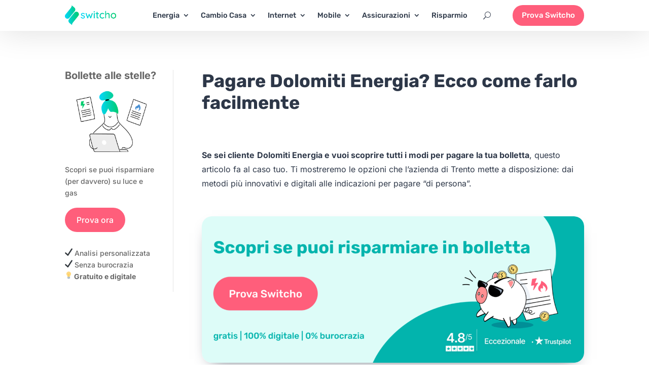

--- FILE ---
content_type: text/css
request_url: https://www.switcho.it/blog/wp-content/et-cache/global/et-divi-customizer-global.min.css?ver=1769512339
body_size: 3254
content:
body,.et_pb_column_1_2 .et_quote_content blockquote cite,.et_pb_column_1_2 .et_link_content a.et_link_main_url,.et_pb_column_1_3 .et_quote_content blockquote cite,.et_pb_column_3_8 .et_quote_content blockquote cite,.et_pb_column_1_4 .et_quote_content blockquote cite,.et_pb_blog_grid .et_quote_content blockquote cite,.et_pb_column_1_3 .et_link_content a.et_link_main_url,.et_pb_column_3_8 .et_link_content a.et_link_main_url,.et_pb_column_1_4 .et_link_content a.et_link_main_url,.et_pb_blog_grid .et_link_content a.et_link_main_url,body .et_pb_bg_layout_light .et_pb_post p,body .et_pb_bg_layout_dark .et_pb_post p{font-size:14px}.et_pb_slide_content,.et_pb_best_value{font-size:15px}a{color:#2364ae}.nav li ul{border-color:#02b4ad}.et_header_style_centered .mobile_nav .select_page,.et_header_style_split .mobile_nav .select_page,.et_nav_text_color_light #top-menu>li>a,.et_nav_text_color_dark #top-menu>li>a,#top-menu a,.et_mobile_menu li a,.et_nav_text_color_light .et_mobile_menu li a,.et_nav_text_color_dark .et_mobile_menu li a,#et_search_icon:before,.et_search_form_container input,span.et_close_search_field:after,#et-top-navigation .et-cart-info{color:#2d3748}.et_search_form_container input::-moz-placeholder{color:#2d3748}.et_search_form_container input::-webkit-input-placeholder{color:#2d3748}.et_search_form_container input:-ms-input-placeholder{color:#2d3748}#top-menu li a{font-size:16px}body.et_vertical_nav .container.et_search_form_container .et-search-form input{font-size:16px!important}#top-menu li.current-menu-ancestor>a,#top-menu li.current-menu-item>a,#top-menu li.current_page_item>a{color:#2d3748}@media only screen and (min-width:981px){.et_header_style_left #et-top-navigation,.et_header_style_split #et-top-navigation{padding:39px 0 0 0}.et_header_style_left #et-top-navigation nav>ul>li>a,.et_header_style_split #et-top-navigation nav>ul>li>a{padding-bottom:39px}.et_header_style_split .centered-inline-logo-wrap{width:77px;margin:-77px 0}.et_header_style_split .centered-inline-logo-wrap #logo{max-height:77px}.et_pb_svg_logo.et_header_style_split .centered-inline-logo-wrap #logo{height:77px}.et_header_style_centered #top-menu>li>a{padding-bottom:14px}.et_header_style_slide #et-top-navigation,.et_header_style_fullscreen #et-top-navigation{padding:30px 0 30px 0!important}.et_header_style_centered #main-header .logo_container{height:77px}.et_fixed_nav #page-container .et-fixed-header#top-header{background-color:#2d3748!important}.et_fixed_nav #page-container .et-fixed-header#top-header #et-secondary-nav li ul{background-color:#2d3748}.et-fixed-header #top-menu a,.et-fixed-header #et_search_icon:before,.et-fixed-header #et_top_search .et-search-form input,.et-fixed-header .et_search_form_container input,.et-fixed-header .et_close_search_field:after,.et-fixed-header #et-top-navigation .et-cart-info{color:#2d3748!important}.et-fixed-header .et_search_form_container input::-moz-placeholder{color:#2d3748!important}.et-fixed-header .et_search_form_container input::-webkit-input-placeholder{color:#2d3748!important}.et-fixed-header .et_search_form_container input:-ms-input-placeholder{color:#2d3748!important}.et-fixed-header #top-menu li.current-menu-ancestor>a,.et-fixed-header #top-menu li.current-menu-item>a,.et-fixed-header #top-menu li.current_page_item>a{color:#2d3748!important}}@media only screen and (min-width:1350px){.et_pb_row{padding:27px 0}.et_pb_section{padding:54px 0}.single.et_pb_pagebuilder_layout.et_full_width_page .et_post_meta_wrapper{padding-top:81px}.et_pb_fullwidth_section{padding:0}}	h1,h2,h3,h4,h5,h6{font-family:'Rubik',Helvetica,Arial,Lucida,sans-serif}body,input,textarea,select{font-family:'Inter',Helvetica,Arial,Lucida,sans-serif}#main-header,#et-top-navigation{font-family:'Rubik',Helvetica,Arial,Lucida,sans-serif}.et_pb_menu_0_tb_body.et_pb_menu{background-color:transparent!important}.et_pb_sidebar_0_tb_body .et_pb_widget.widget_block.widget_text{margin-bottom:10%}.et_pb_sidebar_0_tb_body .et_pb_widget.widget_block.widget_media_image{margin-bottom:5%}.et_pb_sidebar_0_tb_body .et_pb_widget.widget_block .wp-block-buttons{margin-bottom:-10%}.emoji_bullets li{list-style:none;margin-left:1em}.emoji_bullets li::before{padding-right:0.5em;margin-left:-2em}.emoji_check_mark li::before{content:'✅'}.emoji_hand_right li::before{content:'👉'}.emoji_light_bulb li::before{content:'💡'}.emoji_right_arrow li::before{content:'➡️'}.emoji_red_x li::before{content:'❌'}.emoji_numbers li{list-style:none;margin-left:2em;padding-bottom:.5rem}.emoji_numbers li::before{padding-right:0.5em;margin-left:-2em}.emoji_number_list li::before{background-image:url('https://www.switcho.it/blog/wp-content/uploads/2023/10/bullet_1.png');background-size:22px 22px;background-repeat:no-repeat;display:inline-block;content:"";width:22px;height:22px;vertical-align:middle}.emoji_number_list li:nth-child(2)::before{background-image:url('https://www.switcho.it/blog/wp-content/uploads/2023/10/bullet_2.png');background-size:22px 22px;background-repeat:no-repeat;display:inline-block;content:"";width:22px;height:22px;vertical-align:middle}.emoji_number_list li:nth-child(3)::before{background-image:url('https://www.switcho.it/blog/wp-content/uploads/2023/10/bullet_3.png');background-size:22px 22px;background-repeat:no-repeat;display:inline-block;content:"";width:22px;height:22px;vertical-align:middle}.emoji_number_list li:nth-child(4)::before{background-image:url('https://www.switcho.it/blog/wp-content/uploads/2023/10/bullet_4.png');background-size:22px 22px;background-repeat:no-repeat;display:inline-block;content:"";width:22px;height:22px;vertical-align:middle}.emoji_number_list li:nth-child(5)::before{background-image:url('https://www.switcho.it/blog/wp-content/uploads/2023/10/bullet_5.png');background-size:22px 22px;background-repeat:no-repeat;display:inline-block;content:"";width:22px;height:22px;vertical-align:middle}.emoji_number_list li:nth-child(6)::before{background-image:url('https://www.switcho.it/blog/wp-content/uploads/2023/10/bullet_6.png');background-size:22px 22px;background-repeat:no-repeat;display:inline-block;content:"";width:22px;height:22px;vertical-align:middle}.emoji_number_list li:nth-child(7)::before{background-image:url('https://www.switcho.it/blog/wp-content/uploads/2023/10/bullet_7.png');background-size:22px 22px;background-repeat:no-repeat;display:inline-block;content:"";width:22px;height:22px;vertical-align:middle}.emoji_number_list li:nth-child(8)::before{background-image:url('https://www.switcho.it/blog/wp-content/uploads/2023/10/bullet_8.png');background-size:22px 22px;background-repeat:no-repeat;display:inline-block;content:"";width:22px;height:22px;vertical-align:middle}.emoji_number_list li:nth-child(9)::before{background-image:url('https://www.switcho.it/blog/wp-content/uploads/2023/10/bullet_9.png');background-size:22px 22px;background-repeat:no-repeat;display:inline-block;content:"";width:22px;height:22px;vertical-align:middle}div.et_pb_team_member{background-color:#F7F8FA;padding:20px;border-radius:5px}div.et_pb_team_member_image img{float:left;margin-right:20px;margin-bottom:5px;border-radius:50%}div.et_pb_blurb_content{max-width:none}.pagine-carrello{font-weight:400;color:#2D3748}.pagine-carrello .wp-block-button{font-family:'Rubik',Helvetica,Arial,Lucida,sans-serif;font-weight:500}.users-number{padding-bottom:0.5em}#et_mobile_nav_menu .mobile_nav.opened .mobile_menu_bar::before,.et_pb_module.et_pb_menu .et_mobile_nav_menu .mobile_nav.opened .mobile_menu_bar::before{content:'\4d'}ul.et_mobile_menu li.menu-item-has-children .mobile-toggle,ul.et_mobile_menu li.page_item_has_children .mobile-toggle,.et-db #et-boc .et-l ul.et_mobile_menu li.menu-item-has-children .mobile-toggle,.et-db #et-boc .et-l ul.et_mobile_menu li.page_item_has_children .mobile-toggle{width:44px;height:100%;padding:0px!important;max-height:44px;border:none;position:absolute;right:0px;top:0px;z-index:999;background-color:transparent}ul.et_mobile_menu>li.menu-item-has-children,ul.et_mobile_menu>li.page_item_has_children,ul.et_mobile_menu>li.menu-item-has-children .sub-menu li.menu-item-has-children,.et-db #et-boc .et-l ul.et_mobile_menu>li.menu-item-has-children,.et-db #et-boc .et-l ul.et_mobile_menu>li.page_item_has_children,.et-db #et-boc .et-l ul.et_mobile_menu>li.menu-item-has-children .sub-menu li.menu-item-has-children{position:relative}.et_mobile_menu .menu-item-has-children>a,.et-db #et-boc .et-l .et_mobile_menu .menu-item-has-children>a{background-color:transparent}ul.et_mobile_menu .menu-item-has-children .sub-menu,#main-header ul.et_mobile_menu .menu-item-has-children .sub-menu,.et-db #et-boc .et-l ul.et_mobile_menu .menu-item-has-children .sub-menu,.et-db #main-header ul.et_mobile_menu .menu-item-has-children .sub-menu{display:none!important;visibility:hidden!important}ul.et_mobile_menu .menu-item-has-children .sub-menu.visible,#main-header ul.et_mobile_menu .menu-item-has-children .sub-menu.visible,.et-db #et-boc .et-l ul.et_mobile_menu .menu-item-has-children .sub-menu.visible,.et-db #main-header ul.et_mobile_menu .menu-item-has-children .sub-menu.visible{display:block!important;visibility:visible!important}ul.et_mobile_menu li.menu-item-has-children .mobile-toggle,.et-db #et-boc .et-l ul.et_mobile_menu li.menu-item-has-children .mobile-toggle{text-align:center;opacity:1}ul.et_mobile_menu li.menu-item-has-children .mobile-toggle::after,.et-db #et-boc .et-l ul.et_mobile_menu li.menu-item-has-children .mobile-toggle::after{top:10px;position:relative;font-family:"ETModules";content:'\33';color:#00d263;background:#f0f3f6;border-radius:50%;padding:3px}ul.et_mobile_menu li.menu-item-has-children.dt-open>.mobile-toggle::after,.et-db #et-boc .et-l ul.et_mobile_menu li.menu-item-has-children.dt-open>.mobile-toggle::after{content:'\32'}.et_pb_menu_0.et_pb_menu .et_mobile_menu:after{position:absolute;right:5%;margin-left:-20px;top:-14px;width:0;height:0;content:'';border-left:20px solid transparent;border-right:20px solid transparent;border-bottom:20px solid #ffffff}.mobile_menu_bar{position:relative;display:block;line-height:0}.et_pb_menu_0.et_pb_menu .et_mobile_menu,.et_pb_menu_0.et_pb_menu .et_mobile_menu ul{background-color:#ffffff!important;border-radius:10px}.et_mobile_menu .menu-item-has-children>a{font-weight:500}ul.et_mobile_menu li.menu-item-has-children .mobile-toggle,.et-db #et-boc .et-l ul.et_mobile_menu li.menu-item-has-children .mobile-toggle{width:100%;text-align:right}.et_mobile_menu{right:0;left:unset;width:200%;top:130%!important}.force-display-flex{display:flex}.wp-block-button__link{color:#fff;background-color:#32373c;border-radius:9999px;box-shadow:none;cursor:pointer;display:inline-block;font-size:1.125em;padding:calc(0.667em + 2px) calc(1.333em + 2px);text-align:center;text-decoration:none;word-break:break-word;box-sizing:border-box}.width-align-pagine-carrello{margin-left:auto;margin-right:auto;max-width:1080px}.et_pb_column_1_tb_body .wp-block-buttons{display:flex}.et_pb_column_1_tb_body th,td{padding:10px}ol ul{margin:5px auto -15px 20px}@media only screen and (min-width:1280px){.indented-toc{margin-left:60px}}@media only screen and (min-width:1280px){.pagine-carrello h1{font-size:40px!important}}@media only screen and (max-width:1280px){.pagine-carrello h1{font-size:28px!important}}input[type="search"]::-webkit-search-decoration,input[type="search"]::-webkit-search-cancel-button,input[type="search"]::-webkit-search-results-button,input[type="search"]::-webkit-search-results-decoration{display:none}.et_pb_menu__icon.et_pb_menu__search-button{padding-left:20px}.wp-block-quote p{font-family:'Inter',Helvetica,Arial,Lucida,sans-serif;font-weight:400}.et_pb_post_content_0_tb_body a{font-family:'Inter',Helvetica,Arial,Lucida,sans-serif!important}.gallery-box-shadow-none img{box-shadow:none!important}@media (min-width:981px){.margin-related-articles
article{margin-bottom:35px!important}}@media (max-width:981px){.hide-on-mobile{display:none!important}}.hover-card-table:hover{background-color:#EBF5FF!important;transition:0.3s}p.category-inline-block span{display:inline-block}@media (min-width:981px){.et_pb_gutters1 .et_pb_column_1_4,.et_pb_gutters1.et_pb_row .et_pb_column_1_4{width:15%!important}}@media (min-width:981px){.et_pb_gutters1 .et_pb_column_1_2,.et_pb_gutters1.et_pb_row .et_pb_column_1_2{width:70%!important}}.footer-by-vertical a:hover{text-decoration:underline}.blockquote-pages{border-left:13px solid;border-color:#02b4ad;line-height:2em}@media (max-width:980px){.et_pb_section{padding:0 0!important}}@media only screen and (min-width:1350px){.et_pb_section{padding:30px 0}}@media (min-width:981px){.logo-grid{display:grid;grid-template-columns:auto auto auto auto auto auto;grid-gap:10px;justify-content:center}}@media (min-width:981px){.logo-grid-item{border:1px solid #ddd;border-radius:20px;background-color:#fff}}@media (max-width:980px){.logo-grid{display:grid;grid-template-columns:auto auto auto;grid-gap:10px;justify-content:center}}@media (max-width:980px){.logo-grid-item{border:1px solid #ddd;border-radius:20px;background-color:#fff}}.logo-grid-item img{box-shadow:none!important}figure.table-offers img{max-width:none;width:80px;box-shadow:none}figure.table-offers td{white-space:nowrap;border:none}@media (max-width:980px){figure.table-offers img{width:60px}}figure.table-offers th{white-space:nowrap;border:none}figure.table-offers thead{border-bottom:none}figure.table-offers tr{border:1px solid #DBE2E9;font-family:'Inter',Helvetica,Arial,Lucida,sans-serif;font-weight:normal;text-align:center}figure.table-offers-hover tbody tr:hover{background-color:#EBF5FF!important;transition:0.3s}figure.table-offers tr.table-offers-heading{border:1px solid #DBE2E9;background-color:#EDF2F7}figure.table-offers tbody tr:nth-child(odd){background-color:white}figure.table-offers tbody tr:nth-child(even){background-color:#F7F8FA}div.card-offers{border-radius:20px;box-shadow:5px 10px 18px #dddddd;padding:20px;background-color:#fff}div.card-offers img{width:80%;display:block;box-shadow:none}div.card-offers-logo-price{display:flex;margin-bottom:10px;margin-top:25px;align-items:center}div.card-offers-price{line-height:1.2em;text-align:right;padding-right:10px}div.card-offers table{font-size:12px;width:100%;line-height:1.7em;table-layout:fixed;margin-top:20px}div.card-offers table tr{line-height:1.4em}div.card-offers table td{padding:4px 10px}div.card-offers-pro{margin-top:15px;margin-bottom:5px;border:1px solid #00CC6E;border-radius:10px;background-color:#D9FEE1;font-size:11px;font-weight:bold;text-align:center;line-height:1.5em;padding:5px;text-transform:uppercase}div.card-offers-con{margin-top:15px;margin-bottom:5px;border:1px solid #F2994A;border-radius:10px;background-color:#FEF1DB;font-size:11px;font-weight:bold;text-align:center;line-height:1.5em;padding:5px;text-transform:uppercase}@media only screen and (max-width:1226px){.et_pb_menu .et_pb_menu__menu{display:none}.et_mobile_nav_menu{display:block}}@media (max-width:1226px){.et_pb_menu--style-centered .et_pb_menu__menu>nav>ul,.et_pb_menu--style-centered .et_pb_menu__wrap{justify-content:flex-end;padding-right:15px}}@media (max-width:1184px){.et_pb_button_0_tb_header{font-size:12px!important}}@media (max-width:1226px){.et_pb_menu .et_mobile_menu,.et_pb_menu .et_mobile_menu ul{list-style:none!important;text-align:left;padding:5%;right:0;left:0;width:100%;top:130%!important}}@media (max-width:787px){.et_pb_menu .et_mobile_menu,.et_pb_menu .et_mobile_menu ul{width:200%;left:auto;right:0}}.read-more-state{display:none}.read-more-target{opacity:0;max-height:0;font-size:0;transition:.25s ease}.read-more-state:checked~.read-more-wrap .read-more-target{opacity:1;font-size:inherit;max-height:999em}.read-more-state~.read-more-trigger:before{content:'Mostrali tutti'}.read-more-state:checked~.read-more-trigger:before{content:'Mostrane meno'}.read-more-trigger{cursor:pointer;display:flex;margin:20px auto 0 auto;padding:.2em .75em;color:#2d3748;border:1px solid #2d3748;line-height:2;border-radius:20px;justify-content:center;width:200px;z-index:9999;position:relative}@media (max-width:980px){.reduce-card-gap{gap:0}}.et_pb_post_content_0_tb_body ol li{padding-bottom:.5rem}.et_pb_post_content_0_tb_body ul li{padding-bottom:.5rem}

--- FILE ---
content_type: text/css
request_url: https://www.switcho.it/blog/wp-content/et-cache/4112/et-core-unified-tb-12414-tb-13931-tb-130836-deferred-4112.min.css?ver=1769523541
body_size: 1772
content:
.et_pb_team_member_0_tb_body.et_pb_team_member{margin-top:-40px!important;margin-bottom:20px!important}.et_pb_blurb_0_tb_body.et_pb_blurb .et_pb_module_header,.et_pb_blurb_0_tb_body.et_pb_blurb .et_pb_module_header a{font-family:'Rubik',Helvetica,Arial,Lucida,sans-serif;font-weight:300;font-size:14px}.et_pb_blurb_0_tb_body.et_pb_blurb{font-family:'Rubik',Helvetica,Arial,Lucida,sans-serif;font-weight:300;font-size:16px;margin-top:40px!important;margin-bottom:15px!important}.et_pb_blurb_0_tb_body .et-pb-icon,.et_pb_blurb_1_tb_body .et-pb-icon{font-size:20px;color:#2D3748;font-family:ETmodules!important;font-weight:400!important}.et_pb_blurb_0_tb_body .et_pb_blurb_content,.et_pb_blurb_1_tb_body .et_pb_blurb_content{max-width:100%}.et_pb_blurb_1_tb_body.et_pb_blurb .et_pb_module_header,.et_pb_blurb_1_tb_body.et_pb_blurb .et_pb_module_header a{font-family:'Rubik',Helvetica,Arial,Lucida,sans-serif;font-weight:300;font-size:16px}.et_pb_blurb_1_tb_body.et_pb_blurb{font-family:'Rubik',Helvetica,Arial,Lucida,sans-serif;font-weight:300}.et_pb_section_1_tb_body.et_pb_section{padding-top:30px;padding-bottom:30px;background-color:#F7F8FA!important}body.uiwebview .et_pb_text_1_tb_body h3,body.uiwebview .et_pb_text_2_tb_body h3{font-variant-ligatures:no-common-ligatures}.et_pb_row_2_tb_body,body #page-container .et-db #et-boc .et-l .et_pb_row_2_tb_body.et_pb_row,body.et_pb_pagebuilder_layout.single #page-container #et-boc .et-l .et_pb_row_2_tb_body.et_pb_row,body.et_pb_pagebuilder_layout.single.et_full_width_page #page-container #et-boc .et-l .et_pb_row_2_tb_body.et_pb_row,.et_pb_row_3_tb_body,body #page-container .et-db #et-boc .et-l .et_pb_row_3_tb_body.et_pb_row,body.et_pb_pagebuilder_layout.single #page-container #et-boc .et-l .et_pb_row_3_tb_body.et_pb_row,body.et_pb_pagebuilder_layout.single.et_full_width_page #page-container #et-boc .et-l .et_pb_row_3_tb_body.et_pb_row,.et_pb_row_5_tb_body,body #page-container .et-db #et-boc .et-l .et_pb_row_5_tb_body.et_pb_row,body.et_pb_pagebuilder_layout.single #page-container #et-boc .et-l .et_pb_row_5_tb_body.et_pb_row,body.et_pb_pagebuilder_layout.single.et_full_width_page #page-container #et-boc .et-l .et_pb_row_5_tb_body.et_pb_row{width:70%}.et_pb_blog_0_tb_body .et_pb_post .entry-title a,.et_pb_blog_0_tb_body .not-found-title,.et_pb_blog_1_tb_body .et_pb_post .entry-title a,.et_pb_blog_1_tb_body .not-found-title,.et_pb_blog_2_tb_body .et_pb_post .entry-title a,.et_pb_blog_2_tb_body .not-found-title,.et_pb_blog_3_tb_body .et_pb_post .entry-title a,.et_pb_blog_3_tb_body .not-found-title,.et_pb_blog_4_tb_body .et_pb_post .entry-title a,.et_pb_blog_4_tb_body .not-found-title,.et_pb_blog_5_tb_body .et_pb_post .entry-title a,.et_pb_blog_5_tb_body .not-found-title{font-family:'Rubik',Helvetica,Arial,Lucida,sans-serif!important;font-weight:700!important;color:#2D3748!important}.et_pb_blog_0_tb_body .et_pb_post .entry-title,.et_pb_blog_0_tb_body .not-found-title,.et_pb_blog_1_tb_body .et_pb_post .entry-title,.et_pb_blog_1_tb_body .not-found-title,.et_pb_blog_2_tb_body .et_pb_post .entry-title,.et_pb_blog_2_tb_body .not-found-title,.et_pb_blog_3_tb_body .et_pb_post .entry-title,.et_pb_blog_3_tb_body .not-found-title,.et_pb_blog_4_tb_body .et_pb_post .entry-title,.et_pb_blog_4_tb_body .not-found-title,.et_pb_blog_5_tb_body .et_pb_post .entry-title,.et_pb_blog_5_tb_body .not-found-title{font-size:14px!important;line-height:1.3em!important}.et_pb_blog_0_tb_body .et_pb_post,.et_pb_blog_0_tb_body .et_pb_post .post-content *,.et_pb_blog_1_tb_body .et_pb_post,.et_pb_blog_1_tb_body .et_pb_post .post-content *,.et_pb_blog_2_tb_body .et_pb_post,.et_pb_blog_2_tb_body .et_pb_post .post-content *,.et_pb_blog_3_tb_body .et_pb_post,.et_pb_blog_3_tb_body .et_pb_post .post-content *,.et_pb_blog_4_tb_body .et_pb_post,.et_pb_blog_4_tb_body .et_pb_post .post-content *,.et_pb_blog_5_tb_body .et_pb_post,.et_pb_blog_5_tb_body .et_pb_post .post-content *{color:#2D3748!important}.et_pb_blog_0_tb_body .et_pb_post .post-content,.et_pb_blog_0_tb_body.et_pb_bg_layout_light .et_pb_post .post-content p,.et_pb_blog_0_tb_body.et_pb_bg_layout_dark .et_pb_post .post-content p,.et_pb_blog_1_tb_body .et_pb_post .post-content,.et_pb_blog_1_tb_body.et_pb_bg_layout_light .et_pb_post .post-content p,.et_pb_blog_1_tb_body.et_pb_bg_layout_dark .et_pb_post .post-content p,.et_pb_blog_2_tb_body .et_pb_post .post-content,.et_pb_blog_2_tb_body.et_pb_bg_layout_light .et_pb_post .post-content p,.et_pb_blog_2_tb_body.et_pb_bg_layout_dark .et_pb_post .post-content p,.et_pb_blog_3_tb_body .et_pb_post .post-content,.et_pb_blog_3_tb_body.et_pb_bg_layout_light .et_pb_post .post-content p,.et_pb_blog_3_tb_body.et_pb_bg_layout_dark .et_pb_post .post-content p,.et_pb_blog_4_tb_body .et_pb_post .post-content,.et_pb_blog_4_tb_body.et_pb_bg_layout_light .et_pb_post .post-content p,.et_pb_blog_4_tb_body.et_pb_bg_layout_dark .et_pb_post .post-content p,.et_pb_blog_5_tb_body .et_pb_post .post-content,.et_pb_blog_5_tb_body.et_pb_bg_layout_light .et_pb_post .post-content p,.et_pb_blog_5_tb_body.et_pb_bg_layout_dark .et_pb_post .post-content p{font-family:'Inter',Helvetica,Arial,Lucida,sans-serif}.et_pb_blog_0_tb_body .et_pb_post .post-meta,.et_pb_blog_0_tb_body .et_pb_post .post-meta a,#left-area .et_pb_blog_0_tb_body .et_pb_post .post-meta,#left-area .et_pb_blog_0_tb_body .et_pb_post .post-meta a,.et_pb_blog_1_tb_body .et_pb_post .post-meta,.et_pb_blog_1_tb_body .et_pb_post .post-meta a,#left-area .et_pb_blog_1_tb_body .et_pb_post .post-meta,#left-area .et_pb_blog_1_tb_body .et_pb_post .post-meta a,.et_pb_blog_2_tb_body .et_pb_post .post-meta,.et_pb_blog_2_tb_body .et_pb_post .post-meta a,#left-area .et_pb_blog_2_tb_body .et_pb_post .post-meta,#left-area .et_pb_blog_2_tb_body .et_pb_post .post-meta a,.et_pb_blog_3_tb_body .et_pb_post .post-meta,.et_pb_blog_3_tb_body .et_pb_post .post-meta a,#left-area .et_pb_blog_3_tb_body .et_pb_post .post-meta,#left-area .et_pb_blog_3_tb_body .et_pb_post .post-meta a,.et_pb_blog_4_tb_body .et_pb_post .post-meta,.et_pb_blog_4_tb_body .et_pb_post .post-meta a,#left-area .et_pb_blog_4_tb_body .et_pb_post .post-meta,#left-area .et_pb_blog_4_tb_body .et_pb_post .post-meta a,.et_pb_blog_5_tb_body .et_pb_post .post-meta,.et_pb_blog_5_tb_body .et_pb_post .post-meta a,#left-area .et_pb_blog_5_tb_body .et_pb_post .post-meta,#left-area .et_pb_blog_5_tb_body .et_pb_post .post-meta a{font-family:'Inter',Helvetica,Arial,Lucida,sans-serif;font-weight:500;font-size:13px;color:#2364AE!important}.et_pb_blog_0_tb_body .pagination a,.et_pb_blog_1_tb_body .pagination a,.et_pb_blog_2_tb_body .pagination a,.et_pb_blog_3_tb_body .pagination a,.et_pb_blog_4_tb_body .pagination a,.et_pb_blog_5_tb_body .pagination a{font-size:14px}.et_pb_blog_0_tb_body .et_pb_blog_grid .et_pb_post,.et_pb_blog_1_tb_body .et_pb_blog_grid .et_pb_post,.et_pb_blog_2_tb_body .et_pb_blog_grid .et_pb_post,.et_pb_blog_3_tb_body .et_pb_blog_grid .et_pb_post,.et_pb_blog_4_tb_body .et_pb_blog_grid .et_pb_post,.et_pb_blog_5_tb_body .et_pb_blog_grid .et_pb_post,.et_pb_blog_6_tb_body .et_pb_blog_grid .et_pb_post{border-radius:20px 20px 20px 20px;overflow:hidden;border-width:0px}.et_pb_blog_0_tb_body article.et_pb_post,.et_pb_blog_1_tb_body article.et_pb_post,.et_pb_blog_2_tb_body article.et_pb_post,.et_pb_blog_3_tb_body article.et_pb_post,.et_pb_blog_4_tb_body article.et_pb_post,.et_pb_blog_5_tb_body article.et_pb_post,.et_pb_blog_6_tb_body article.et_pb_post{box-shadow:0px 2px 50px 0px rgba(110,130,208,0.18)}.et_pb_blog_6_tb_body .et_pb_post .entry-title a,.et_pb_blog_6_tb_body .not-found-title{font-family:'Rubik',Helvetica,Arial,Lucida,sans-serif!important;font-weight:600!important;color:#2364AE!important}.et_pb_blog_6_tb_body .et_pb_post .entry-title,.et_pb_blog_6_tb_body .not-found-title{font-size:15px!important}.et_pb_image_1_tb_body{text-align:left;margin-left:0}@media only screen and (max-width:980px){.et_pb_image_1_tb_body .et_pb_image_wrap img{width:auto}}@media only screen and (max-width:767px){.et_pb_row_6_tb_body,body #page-container .et-db #et-boc .et-l .et_pb_row_6_tb_body.et_pb_row,body.et_pb_pagebuilder_layout.single #page-container #et-boc .et-l .et_pb_row_6_tb_body.et_pb_row,body.et_pb_pagebuilder_layout.single.et_full_width_page #page-container #et-boc .et-l .et_pb_row_6_tb_body.et_pb_row,.et_pb_row_7_tb_body,body #page-container .et-db #et-boc .et-l .et_pb_row_7_tb_body.et_pb_row,body.et_pb_pagebuilder_layout.single #page-container #et-boc .et-l .et_pb_row_7_tb_body.et_pb_row,body.et_pb_pagebuilder_layout.single.et_full_width_page #page-container #et-boc .et-l .et_pb_row_7_tb_body.et_pb_row{width:90%}.et_pb_image_1_tb_body .et_pb_image_wrap img{width:auto}}.et_pb_section_0_tb_footer.et_pb_section{padding-top:0px;padding-bottom:0px}.et_pb_section_1_tb_footer.et_pb_section{padding-top:0px;padding-bottom:0px;background-color:#ffffff!important}.et_pb_row_0_tb_footer.et_pb_row{padding-top:50px!important;padding-bottom:20px!important;margin-right:auto!important;padding-top:50px;padding-bottom:20px}.et_pb_column_0_tb_footer{width:50%!important;margin-right:0!important}.et_pb_image_0_tb_footer{margin-right:0px!important;margin-bottom:8px!important;width:100px;max-width:100px;text-align:left;margin-left:0}.et_pb_column_1_tb_footer{width:50%!important;float:right}ul.et_pb_social_media_follow_0_tb_footer a.icon{border-radius:100% 100% 100% 100%}ul.et_pb_social_media_follow_0_tb_footer{float:right}.et_pb_social_media_follow_0_tb_footer li a.icon:before{font-size:20px;line-height:40px;height:40px;width:40px}.et_pb_social_media_follow_0_tb_footer li a.icon{height:40px;width:40px}.et_pb_text_0_tb_footer.et_pb_text,.et_pb_text_0_tb_footer.et_pb_text a,.et_pb_text_1_tb_footer.et_pb_text,.et_pb_text_1_tb_footer.et_pb_text a,.et_pb_text_2_tb_footer.et_pb_text,.et_pb_text_2_tb_footer.et_pb_text a,.et_pb_text_3_tb_footer.et_pb_text,.et_pb_text_3_tb_footer.et_pb_text a,.et_pb_toggle_0_tb_footer.et_pb_toggle a,.et_pb_toggle_1_tb_footer.et_pb_toggle a,.et_pb_toggle_2_tb_footer.et_pb_toggle a,.et_pb_toggle_3_tb_footer.et_pb_toggle a{color:#2D3748!important}body.uiwebview .et_pb_text_0_tb_footer h3,body.uiwebview .et_pb_text_1_tb_footer h3,body.uiwebview .et_pb_text_2_tb_footer h3,body.uiwebview .et_pb_text_3_tb_footer h3,body.uiwebview .et_pb_text_4_tb_footer h3,body.uiwebview .et_pb_text_5_tb_footer h3,body.uiwebview .et_pb_text_6_tb_footer h3,body.uiwebview .et_pb_text_7_tb_footer h3,body.uiwebview .et_pb_text_8_tb_footer h3{font-variant-ligatures:no-common-ligatures}.et_pb_module.et_pb_toggle_0_tb_footer.et_pb_toggle,.et_pb_module.et_pb_toggle_1_tb_footer.et_pb_toggle,.et_pb_module.et_pb_toggle_2_tb_footer.et_pb_toggle,.et_pb_module.et_pb_toggle_3_tb_footer.et_pb_toggle{border-width:0px}.et_pb_toggle_0_tb_footer.et_pb_toggle,.et_pb_toggle_1_tb_footer.et_pb_toggle,.et_pb_toggle_2_tb_footer.et_pb_toggle,.et_pb_toggle_3_tb_footer.et_pb_toggle{margin-bottom:0px!important}.et_pb_toggle_0_tb_footer.et_pb_toggle_open .et_pb_toggle_title:before,.et_pb_toggle_1_tb_footer.et_pb_toggle_open .et_pb_toggle_title:before,.et_pb_toggle_2_tb_footer.et_pb_toggle_open .et_pb_toggle_title:before,.et_pb_toggle_3_tb_footer.et_pb_toggle_open .et_pb_toggle_title:before{font-family:ETmodules!important;font-weight:400!important;content:"\32"!important}.et_pb_toggle_0_tb_footer.et_pb_toggle_close .et_pb_toggle_title:before,.et_pb_toggle_1_tb_footer.et_pb_toggle_close .et_pb_toggle_title:before,.et_pb_toggle_2_tb_footer.et_pb_toggle_close .et_pb_toggle_title:before,.et_pb_toggle_3_tb_footer.et_pb_toggle_close .et_pb_toggle_title:before{font-family:ETmodules!important;font-weight:400!important;content:"\33"!important}.et_pb_section_2_tb_footer.et_pb_section,.et_pb_section_3_tb_footer.et_pb_section{padding-bottom:0px;margin-bottom:0px}.et_pb_row_3_tb_footer.et_pb_row{padding-bottom:0px!important;margin-bottom:0px!important;padding-bottom:0px}.et_pb_row_3_tb_footer,body #page-container .et-db #et-boc .et-l .et_pb_row_3_tb_footer.et_pb_row,body.et_pb_pagebuilder_layout.single #page-container #et-boc .et-l .et_pb_row_3_tb_footer.et_pb_row,body.et_pb_pagebuilder_layout.single.et_full_width_page #page-container #et-boc .et-l .et_pb_row_3_tb_footer.et_pb_row{width:100%}.et_pb_text_4_tb_footer.et_pb_text,.et_pb_text_4_tb_footer.et_pb_text a,.et_pb_text_5_tb_footer.et_pb_text,.et_pb_text_5_tb_footer.et_pb_text a,.et_pb_text_6_tb_footer.et_pb_text,.et_pb_text_7_tb_footer.et_pb_text,.et_pb_text_8_tb_footer.et_pb_text{color:#666666!important}.et_pb_text_4_tb_footer{font-size:12px;border-top-width:1px;border-top-color:#d4e0ec;padding-top:20px!important;padding-right:15px!important;padding-bottom:5px!important;padding-left:15px!important;margin-bottom:0px!important}.et_pb_text_5_tb_footer{font-size:12px;border-top-style:none;border-top-color:#d4e0ec;padding-right:15px!important;padding-bottom:20px!important;padding-left:15px!important;margin-bottom:0px!important}.et_pb_text_6_tb_footer{font-size:12px;background-color:#F7F8FA;border-top-width:1px;border-top-color:#d4e0ec;padding-top:20px!important;padding-right:15px!important;padding-bottom:5px!important;padding-left:15px!important;margin-bottom:0px!important}.et_pb_text_6_tb_footer.et_pb_text a,.et_pb_text_7_tb_footer.et_pb_text a,.et_pb_text_8_tb_footer.et_pb_text a{color:#2364ae!important}.et_pb_text_7_tb_footer{font-size:12px;background-color:#F7F8FA;border-top-style:none;border-top-color:#d4e0ec;padding-right:15px!important;padding-bottom:5px!important;padding-left:15px!important;margin-bottom:0px!important}.et_pb_text_8_tb_footer{font-size:12px;background-color:#F7F8FA;border-top-style:none;border-top-color:#d4e0ec;padding-right:100px!important;padding-bottom:20px!important;padding-left:100px!important;margin-bottom:0px!important}.et_pb_social_media_follow_network_0_tb_footer a.icon,.et_pb_social_media_follow_network_1_tb_footer a.icon,.et_pb_social_media_follow_network_2_tb_footer a.icon{background-color:#02B4AD!important}@media only screen and (min-width:981px){.et_pb_row_0_tb_footer,body #page-container .et-db #et-boc .et-l .et_pb_row_0_tb_footer.et_pb_row,body.et_pb_pagebuilder_layout.single #page-container #et-boc .et-l .et_pb_row_0_tb_footer.et_pb_row,body.et_pb_pagebuilder_layout.single.et_full_width_page #page-container #et-boc .et-l .et_pb_row_0_tb_footer.et_pb_row{width:94%}.et_pb_row_2_tb_footer{display:none!important}.et_pb_row_3_tb_footer,body #page-container .et-db #et-boc .et-l .et_pb_row_3_tb_footer.et_pb_row,body.et_pb_pagebuilder_layout.single #page-container #et-boc .et-l .et_pb_row_3_tb_footer.et_pb_row,body.et_pb_pagebuilder_layout.single.et_full_width_page #page-container #et-boc .et-l .et_pb_row_3_tb_footer.et_pb_row{max-width:none}}@media only screen and (max-width:980px){.et_pb_row_0_tb_footer,body #page-container .et-db #et-boc .et-l .et_pb_row_0_tb_footer.et_pb_row,body.et_pb_pagebuilder_layout.single #page-container #et-boc .et-l .et_pb_row_0_tb_footer.et_pb_row,body.et_pb_pagebuilder_layout.single.et_full_width_page #page-container #et-boc .et-l .et_pb_row_0_tb_footer.et_pb_row{width:80%;max-width:80%}.et_pb_image_0_tb_footer .et_pb_image_wrap img{width:auto}.et_pb_text_4_tb_footer{border-top-width:1px;border-top-color:#d4e0ec}.et_pb_text_5_tb_footer,.et_pb_text_7_tb_footer{border-top-style:none;border-top-color:#d4e0ec}.et_pb_text_6_tb_footer{border-top-width:1px;border-top-color:#d4e0ec;padding-top:20px!important;padding-right:15px!important;padding-bottom:5px!important;padding-left:15px!important}.et_pb_text_8_tb_footer{border-top-style:none;border-top-color:#d4e0ec;padding-right:15px!important;padding-left:15px!important}}@media only screen and (min-width:768px) and (max-width:980px){.et_pb_row_1_tb_footer{display:none!important}}@media only screen and (max-width:767px){.et_pb_image_0_tb_footer .et_pb_image_wrap img{width:auto}.et_pb_row_1_tb_footer{display:none!important}.et_pb_text_4_tb_footer{border-top-width:1px;border-top-color:#d4e0ec}.et_pb_text_5_tb_footer,.et_pb_text_7_tb_footer{border-top-style:none;border-top-color:#d4e0ec}.et_pb_text_6_tb_footer{border-top-width:1px;border-top-color:#d4e0ec;padding-top:20px!important;padding-right:15px!important;padding-bottom:5px!important;padding-left:15px!important}.et_pb_text_8_tb_footer{border-top-style:none;border-top-color:#d4e0ec;padding-right:15px!important;padding-left:15px!important}}